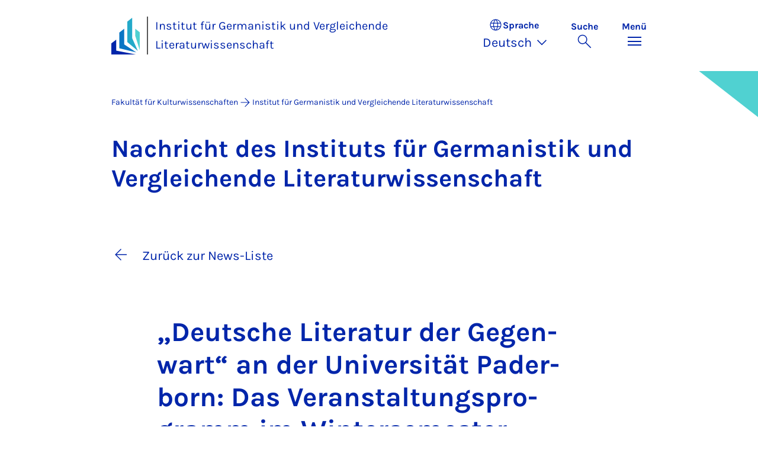

--- FILE ---
content_type: text/html; charset=utf-8
request_url: https://kw.uni-paderborn.de/institut-fuer-germanistik-und-vergleichende-literaturwissenschaft/nachricht/deutsche-literatur-der-gegenwart-an-der-universitaet-paderborn-das-veranstaltungsprogramm-im-wintersemester-2021-2022
body_size: 12342
content:
<!DOCTYPE html>
<html lang="de">
<head>

<meta charset="utf-8">
<!-- 
	Copyright Universität Paderborn

	This website is powered by TYPO3 - inspiring people to share!
	TYPO3 is a free open source Content Management Framework initially created by Kasper Skaarhoj and licensed under GNU/GPL.
	TYPO3 is copyright 1998-2026 of Kasper Skaarhoj. Extensions are copyright of their respective owners.
	Information and contribution at https://typo3.org/
-->


<link rel="icon" href="/_assets/2fef5a57ccfb6518b32ca960619c0f44/Icons/favicon.ico" type="image/vnd.microsoft.icon">
<title>„Deutsche Literatur der Gegenwart“ an der Universität Paderborn: Das Veranstaltungsprogramm im Wintersemester 2021/2022 | Institut für Germanistik und Vergleichende Literaturwissenschaft</title>
<meta name="generator" content="TYPO3 CMS">
<meta name="viewport" content="width=device-width, initial-scale=1, minimum-scale=1, maximum-scale=5">
<meta property="og:title" content="„Deutsche Literatur der Gegenwart“ an der Universität Paderborn: Das Veranstaltungsprogramm im Wintersemester 2021/2022">
<meta property="og:type" content="article">
<meta property="og:url" content="https://kw.uni-paderborn.de/institut-fuer-germanistik-und-vergleichende-literaturwissenschaft/nachricht/deutsche-literatur-der-gegenwart-an-der-universitaet-paderborn-das-veranstaltungsprogramm-im-wintersemester-2021-2022">
<meta property="og:site_name" content="Uni Paderborn">
<meta name="twitter:card" content="summary">
<meta property="upb:pageid" content="157898">
<meta property="upb:changed" content="22.10.2025 13:33:33">
<meta property="upb:changedts" content="1761132813">
<meta name="copyright" content="Universität Paderborn">


<link rel="stylesheet" href="/_assets/41f313ddc60e6583fa91411440628db0/Dist/Css/bootstrap.min.css?1768558488" media="all">
<link rel="stylesheet" href="/_assets/41f313ddc60e6583fa91411440628db0/Dist/Css/main.min.css?1768558488" media="all">
<link rel="stylesheet" href="/_assets/41f313ddc60e6583fa91411440628db0/Dist/Css/migration.min.css?1768558488" media="all">
<link rel="stylesheet" href="/_assets/41f313ddc60e6583fa91411440628db0/Dist/Css/form.min.css?1768558488" media="all">
<link rel="stylesheet" href="/_assets/a8952733f3b83a356cc583791cdab51b/Css/upbvideoshariff.css?1765275563" media="all">
<link rel="stylesheet" href="/_assets/90cf69ca398714856d10cc5ce2f52fad/css/upblibrecat.css?1764917050" media="all">
<link href="/_assets/41f313ddc60e6583fa91411440628db0/Dist/Css/stage.min.css?1768558488" rel="stylesheet" >
<link href="/_assets/41f313ddc60e6583fa91411440628db0/Dist/Css/anchor-navigation.min.css?1768558488" rel="stylesheet" >
<link href="/_assets/41f313ddc60e6583fa91411440628db0/Dist/Css/breadcrumb.min.css?1768558488" rel="stylesheet" >






<link rel="apple-touch-icon" sizes="57x57" href="/typo3conf/ext/upb_base/Resources/Public/Icons/favicons/apple-icon-57x57.png">
<link rel="apple-touch-icon" sizes="60x60" href="/typo3conf/ext/upb_base/Resources/Public/Icons/favicons/apple-icon-60x60.png">
<link rel="apple-touch-icon" sizes="72x72" href="/typo3conf/ext/upb_base/Resources/Public/Icons/favicons/apple-icon-72x72.png">
<link rel="apple-touch-icon" sizes="76x76" href="/typo3conf/ext/upb_base/Resources/Public/Icons/favicons/apple-icon-76x76.png">
<link rel="apple-touch-icon" sizes="114x114" href="/typo3conf/ext/upb_base/Resources/Public/Icons/favicons/apple-icon-114x114.png">
<link rel="apple-touch-icon" sizes="120x120" href="/typo3conf/ext/upb_base/Resources/Public/Icons/favicons/apple-icon-120x120.png">
<link rel="apple-touch-icon" sizes="144x144" href="/typo3conf/ext/upb_base/Resources/Public/Icons/favicons/apple-icon-144x144.png">
<link rel="apple-touch-icon" sizes="152x152" href="/typo3conf/ext/upb_base/Resources/Public/Icons/favicons/apple-icon-152x152.png">
<link rel="apple-touch-icon" sizes="180x180" href="/typo3conf/ext/upb_base/Resources/Public/Icons/favicons/apple-icon-180x180.png">
<link rel="icon" type="image/png" href="/typo3conf/ext/upb_base/Resources/Public/Icons/favicons/favicon-32x32.png" sizes="32x32">
<link rel="icon" type="image/png" href="/typo3conf/ext/upb_base/Resources/Public/Icons/favicons/favicon-96x96.png" sizes="96x96">
<link rel="icon" type="image/png" href="/typo3conf/ext/upb_base/Resources/Public/Icons/favicons/favicon-16x16.png" sizes="16x16">


<meta name="msapplication-TileImage" content="/typo3conf/ext/upb_base/Resources/Public/Icons/favicons/ms-icon-144x144.png">
<link href="/typo3conf/ext/upb/Resources/Public/Files/fonts/fontawesome-webfont.woff2" as="font" crossorigin>
<link rel="canonical" href="https://kw.uni-paderborn.de/institut-fuer-germanistik-und-vergleichende-literaturwissenschaft/nachricht/deutsche-literatur-der-gegenwart-an-der-universitaet-paderborn-das-veranstaltungsprogramm-im-wintersemester-2021-2022"/>
</head>
<body>

    
    

    
    








<header class="main-header sticky-top w-100">
    <nav class="navbar">
        <div class="container">
            
                    <div class="d-flex secondbrand-wrap">
                        <div class="imagemark-wrap">
                            <a class="navbar-imagemark" href="https://www.uni-paderborn.de/" title="Universität Paderborn - Zur Startseite">
                                
                                        <img alt="UPB Bildmarke" src="/_assets/41f313ddc60e6583fa91411440628db0/Dist/Media/images/imagemark.svg">
                                    
                            </a>
                        </div>
                        <div class="secondBrandBox">
                            
                                    
                                            <div class="secondBrandContent BrandContentText ">
                                                
                                                        <a href="/institut-fuer-germanistik-und-vergleichende-literaturwissenschaft">
                                                            Institut für Germanistik und Vergleichende Literaturwissenschaft
                                                        </a>
                                                    
                                            </div>
                                        
                                

                        </div>
                    </div>
                
            <div class="d-flex navbar-actions">
                <div class="navbar-action-item d-none d-lg-block lang-switch">
                    <button class="navbar-button" data-bs-toggle="popover" data-bs-placement="bottom"
                            data-bs-offset="-40,0" data-bs-content-id="popover-content" tabindex="0" role="button">
                        <span class="header">
                            <span>Sprache</span>
                            
<svg xmlns="http://www.w3.org/2000/svg" class="icon "><use xlink:href="#icon-language"></use></svg>

                            <span class="label">Sprache</span>
                        </span>
                        
                            
                                <span class="lang">Deutsch
<svg xmlns="http://www.w3.org/2000/svg" class="icon "><use xlink:href="#icon-expand_more"></use></svg>
</span>
                            
                        
                            
                        
                    </button>
                </div>
                
                <div class="d-flex navbar-actions_main">
                    <ul class="navbar-actions_main-items">
                        
                            <li class="d-none d-lg-block navbar-action-item">
                                <button class="navbar-button navbar-button--collapse-search" type="button"
                                        aria-controls="searchBarUPB" aria-expanded="false" aria-label="Suche umschalten">
                                    <span>Suche</span>
                                    
<svg xmlns="http://www.w3.org/2000/svg" class="icon icon-open search"><use xlink:href="#icon-search"></use></svg>

                                    
<svg xmlns="http://www.w3.org/2000/svg" class="icon icon-close close"><use xlink:href="#icon-close"></use></svg>

                                </button>
                            </li>
                        
                        <li class="navbar-action-item">
                            <button class="navbar-button navbar-button--collapse-menu" type="button"
                                    aria-controls="navbarUPB" aria-expanded="false" aria-label="Menü umschalten">
                                <span>Menü</span>
                                <div class="css-icon-wrapper">
                                    <div class="menu-toggle-icon"></div>
                                </div>
                            </button>
                        </li>
                    </ul>
                </div>
            </div>
        </div>
        <div id="popover-content" class="language-switcher d-none">
            <ul class="list-group list-group-flush">
                
                    
                    
                    
                        <li class="list-group-item active" aria-current="true">
                            <a class="d-block" href="/institut-fuer-germanistik-und-vergleichende-literaturwissenschaft/nachricht/deutsche-literatur-der-gegenwart-an-der-universitaet-paderborn-das-veranstaltungsprogramm-im-wintersemester-2021-2022">Deutsch</a>
                        </li>
                    
                
                    
                    
                    
                        <li class="list-group-item" aria-current="false">
                            
                                    
                                        <a class="d-block disabled" href="/en/institut-fuer-germanistik-und-vergleichende-literaturwissenschaft/nachricht/deutsche-literatur-der-gegenwart-an-der-universitaet-paderborn-das-veranstaltungsprogramm-im-wintersemester-2021-2022" disabled="1" title="Not translated">English</a>
                                    
                                
                        </li>
                    
                
            </ul>
        </div>
    </nav>
    <nav class="navbar-collapse navbar-navigation bg-white collapse" id="navbarUPB">
        
<div class="container">
    <div class="row">
        <div class="col overflow-auto-mobile">
            <div class="controls">
                <button type="button" class="close-submenu">
                    Zurück
                </button>
                <ul class="breadcrumb" aria-label="breadcrumb">
                    <li>
                        <button type="button" aria-label="Zurück zum Hauptmenü">
                            Hauptmenü
                        </button>
                    </li>
                </ul>
            </div>
            <div class="menu-wrapper">
                <div class="grid">
                    <ul class="main-menu" role="menubar">
                        
                            <li>
                                
                                        <button type="button" title="toggle submenu" class="toggle-submenu">
                                            Studium
                                            
<svg xmlns="http://www.w3.org/2000/svg" class="icon "><use xlink:href="#icon-arrow_forward"></use></svg>

                                        </button>
                                    
                                
                                    
    <ul role="menu">
        <li>
            <a href="/institut-fuer-germanistik-und-vergleichende-literaturwissenschaft/studium" role="">
                    Seite &quot;Studium&quot; öffnen
            </a>
        </li>
        
            <li>
                
                        <a href="/institut-fuer-germanistik-und-vergleichende-literaturwissenschaft/studium/studiengaenge-am-institut-fuer-germanistik-und-vergleichende-literaturwissenschaft" role="">
                            Studienangebot
                        </a>
                    
                
            </li>
        
            <li>
                
                        <a href="/institut-fuer-germanistik-und-vergleichende-literaturwissenschaft/studium/formalitaeten-neu" role="">
                            Formalitäten
                        </a>
                    
                
            </li>
        
            <li>
                
                        <a href="/institut-fuer-germanistik-und-vergleichende-literaturwissenschaft/studium/default-57ac027613f2ac30bad04c7efc85a19e" role="">
                            Studienorganisation
                        </a>
                    
                
            </li>
        
            <li>
                
                        <a href="/institut-fuer-germanistik-und-vergleichende-literaturwissenschaft/studium/ideen-probleme-beschwerden-2" role="">
                            Beratung und Unterstützung
                        </a>
                    
                
            </li>
        
            <li>
                
                        <a href="/institut-fuer-germanistik-und-vergleichende-literaturwissenschaft/studium/auslandsstudium-erasmus-programm" role="">
                            Auslandsstudium
                        </a>
                    
                
            </li>
        
    </ul>

                                
                            </li>
                        
                            <li>
                                
                                        <button type="button" title="toggle submenu" class="toggle-submenu">
                                            Institut
                                            
<svg xmlns="http://www.w3.org/2000/svg" class="icon "><use xlink:href="#icon-arrow_forward"></use></svg>

                                        </button>
                                    
                                
                                    
    <ul role="menu">
        <li>
            <a href="/institut-fuer-germanistik-und-vergleichende-literaturwissenschaft" role="">
                    Seite &quot;Institut&quot; öffnen
            </a>
        </li>
        
            <li>
                
                        <button type="button" title="toggle submenu" class="toggle-submenu">
                            Personal
                            
<svg xmlns="http://www.w3.org/2000/svg" class="icon "><use xlink:href="#icon-arrow_forward"></use></svg>

                        </button>
                    
                
                    
    <ul role="menu">
        <li>
            <a href="/institut-fuer-germanistik-und-vergleichende-literaturwissenschaft/navigation/hauptmenue/personen/personal" role="">
                    Seite &quot;Personal&quot; öffnen
            </a>
        </li>
        
            <li>
                
                        <a href="/institut-fuer-germanistik-und-vergleichende-literaturwissenschaft/personen/personal-a-z" role="">
                            Personal A-Z
                        </a>
                    
                
            </li>
        
            <li>
                
                        <a href="/institut-fuer-germanistik-und-vergleichende-literaturwissenschaft/personen/lehrbeauftragte" role="">
                            Lehrbeauftragte
                        </a>
                    
                
            </li>
        
    </ul>

                
            </li>
        
            <li>
                
                        <button type="button" title="toggle submenu" class="toggle-submenu">
                            Spezifische Ansprechpersonen
                            
<svg xmlns="http://www.w3.org/2000/svg" class="icon "><use xlink:href="#icon-arrow_forward"></use></svg>

                        </button>
                    
                
                    
    <ul role="menu">
        <li>
            <a href="/institut-fuer-germanistik-und-vergleichende-literaturwissenschaft/navigation/hauptmenue/personen/spezifische-ansprechpartnerinnen" role="">
                    Seite &quot;Spezifische Ansprechpersonen&quot; öffnen
            </a>
        </li>
        
            <li>
                
                        <a href="/institut-fuer-germanistik-und-vergleichende-literaturwissenschaft/personen/institutsleitung" role="">
                            Institutsleitung
                        </a>
                    
                
            </li>
        
            <li>
                
                        <a href="/institut-fuer-germanistik-und-vergleichende-literaturwissenschaft/personen/mittelbauvertretung" role="">
                            Mittelbauvertretung
                        </a>
                    
                
            </li>
        
            <li>
                
                        <a href="/institut-fuer-germanistik-und-vergleichende-literaturwissenschaft/personen/mittelbauvertretung-2" role="">
                            Studentische IK-Vertretung
                        </a>
                    
                
            </li>
        
            <li>
                
                        <a href="/institut-fuer-germanistik-und-vergleichende-literaturwissenschaft/personen/sekretariate" role="">
                            Sekretariate
                        </a>
                    
                
            </li>
        
            <li>
                
                        <a href="/institut-fuer-germanistik-und-vergleichende-literaturwissenschaft/personen/mittelbauvertretung-1" role="">
                            Professor*innen
                        </a>
                    
                
            </li>
        
            <li>
                
                        <a href="/institut-fuer-germanistik-und-vergleichende-literaturwissenschaft/personen/mittelbauvertretung-1-1" role="">
                            Emeritierte und pensionierte Professor*innen
                        </a>
                    
                
            </li>
        
    </ul>

                
            </li>
        
    </ul>

                                
                            </li>
                        
                            <li>
                                
                                        <button type="button" title="toggle submenu" class="toggle-submenu">
                                            Bereiche
                                            
<svg xmlns="http://www.w3.org/2000/svg" class="icon "><use xlink:href="#icon-arrow_forward"></use></svg>

                                        </button>
                                    
                                
                                    
    <ul role="menu">
        <li>
            <a href="/institut-fuer-germanistik-und-vergleichende-literaturwissenschaft/bereiche" role="">
                    Seite &quot;Bereiche&quot; öffnen
            </a>
        </li>
        
            <li>
                
                        <a href="/institut-fuer-germanistik-und-vergleichende-literaturwissenschaft/germanistische-und-allgemeine-sprachwissenschaft" role="">
                            Germanistische und Allgemeine Sprachwissenschaft
                        </a>
                    
                
            </li>
        
            <li>
                
                        <a href="/institut-fuer-germanistik-und-vergleichende-literaturwissenschaft/germanistische-sprachdidaktik" role="">
                            Germanistische Sprachdidaktik
                        </a>
                    
                
            </li>
        
            <li>
                
                        <a href="/institut-fuer-germanistik-und-vergleichende-literaturwissenschaft/deutsch-als-zweitsprache-deutsch-als-fremdsprache-und-mehrsprachigkeit" role="">
                            Deutsch als Zweitsprache/Deutsch als Fremdsprache
                        </a>
                    
                
            </li>
        
            <li>
                
                        <a href="/institut-fuer-germanistik-und-vergleichende-literaturwissenschaft/aeltere-deutsche-literatur-und-sprache" role="">
                            Ältere deutsche Literatur und Sprache
                        </a>
                    
                
            </li>
        
            <li>
                
                        <a href="/institut-fuer-germanistik-und-vergleichende-literaturwissenschaft/neuere-deutsche-literatur" role="">
                            Neuere deutsche Literatur
                        </a>
                    
                
            </li>
        
            <li>
                
                        <a href="/institut-fuer-germanistik-und-vergleichende-literaturwissenschaft/germanistische-literaturdidaktik" role="">
                            Germanistische Literaturdidaktik
                        </a>
                    
                
            </li>
        
            <li>
                
                        <a href="/institut-fuer-germanistik-und-vergleichende-literaturwissenschaft/komparatistikvergleichende-literatur-und-kulturwissenschaft" role="">
                            Komparatistik/Vergleichende Literatur- und Kulturwissenschaft
                        </a>
                    
                
            </li>
        
            <li>
                
                        <a href="/institut-fuer-germanistik-und-vergleichende-literaturwissenschaft/foerderschwerpunkt-sprache" role="">
                            Förderschwerpunkt Sprache
                        </a>
                    
                
            </li>
        
    </ul>

                                
                            </li>
                        
                            <li>
                                
                                        
                                                <a href="/" role="menuitem">Fakultät KW</a>
                                            
                                    
                                
                            </li>
                        
                    </ul>
                    <div class="active-submenu"></div>
                </div>
            </div>
            <div class="more-links">
                
                
            </div>
        </div>
    </div>
</div>





    </nav>
    <div class="navbar-collapse navbar-search bg-white collapse" id="searchBarUPB">
        <div class="container">
            <form class="form-inline" id="searchbox_000811303303555764227:ajae23nnrte"
                  action="https://www.google.com/cse" accept-charset="utf-8">
                <input type="hidden" name="cx" value="000811303303555764227:ajae23nnrte" />
                <input type="hidden" name="cof" value="FORID:0" />
                <div class="input-group">
                    <input class="form-control" type="search" name="q"
                        placeholder="Suchen (Google)"
                        aria-label="Search">
                    <button class="btn btn-primary search-submit-btn" type="submit">
                        
<svg xmlns="http://www.w3.org/2000/svg" class="icon icon-open"><use xlink:href="#icon-search"></use></svg>

                    </button>
                </div>
            </form>
            <script type="text/javascript">
                let form = document.getElementById("searchbox_000811303303555764227:ajae23nnrte");
                form.action='https://www.uni-paderborn.de/suche';
                form.cof.value='FORID:11';
            </script>
        </div>
    </div>
</header>



    
    






        
            



<section id="header" class="stage small">
    <div class="image">
        
                
                    



    
        
    

    
    
    <figure class="">
        <picture>
            
            
            
                
        
                
                <source srcset="/fileadmin/_processed_/8/d/csm_upb-buehne1_f1761a0908.png" media="(max-width: 768px)" />
            
    
            
            
                
        
                
                <source srcset="/fileadmin/_processed_/8/d/csm_upb-buehne1_5296141cb1.png" media="(max-width: 992px)" />
            
    
            
            
                
        
                
                <source srcset="/fileadmin/_processed_/8/d/csm_upb-buehne1_cee3d29a6a.png" media="(max-width: 1200px)" />
            
    
            
            
                    <img itemprop="image" class="img-fluid" loading="lazy" src="/fileadmin/_processed_/8/d/csm_upb-buehne1_7e5bd83f2d.png" width="2543" height="535" alt="" />
                
        </picture>
    </figure>



                
            
    </div>
</section>


        
    



    
        
        




<nav class="navbar navbar-scrollspy navbar-expand-xl sticky-top">
    <div class="container">
        <div class="row g-0">
            <div class="navbar-mobile">
                <a class="navbar-title text-primary text-decoration-none d-xl-none" href="#"></a>
                <button class="navbar-toggler d-xl-none" type="button" data-bs-toggle="collapse"
                        data-bs-target="#navbarScroll-0" aria-controls="navbarScroll" aria-expanded="false"
                        aria-label="Toggle navigation">
                    
<svg xmlns="http://www.w3.org/2000/svg" class="icon "><use xlink:href="#icon-expand_more"></use></svg>

                </button>
                <div id="navbarScroll-0" class="collapse navbar-collapse">
                    <div id="main-scroll-nav" class="navbar-nav navbar-nav-scroll">
                        
                    </div>
                    <div class="navbar-nav-scroll-buttons" hidden>
                        <button class="navbar-nav-scroll-button navbar-nav-scroll-button-left" type="button">
                            
<svg xmlns="http://www.w3.org/2000/svg" class="icon "><use xlink:href="#icon-chevron_left"></use></svg>

                        </button>
                        <button class="navbar-nav-scroll-button navbar-nav-scroll-button-right" type="button">
                            
<svg xmlns="http://www.w3.org/2000/svg" class="icon "><use xlink:href="#icon-chevron_right"></use></svg>

                        </button>
                    </div>
                </div>
            </div>
        </div>
    </div>
</nav>



    

    
        

<div class="container container-breadcrumb">
    <nav class="breadcrumb-nav" aria-label="breadcrumb">
        <ol class="breadcrumb" itemscope itemtype="https://schema.org/BreadcrumbList">
            
                
                <li class="breadcrumb-item active"
                    itemtype="https://schema.org/ListItem"
                    itemprop="itemListElement"
                    itemscope
                    >
                    
                            <a href="/" itemprop="item" title="Fakultät für Kulturwissenschaften"><span itemprop="name">Fakultät für Kulturwissenschaften</span></a>
                        
                    <meta itemprop="position" content="1"/>
                </li>
                
                    
<svg xmlns="http://www.w3.org/2000/svg" class="icon "><use xlink:href="#icon-arrow_forward"></use></svg>

                
            
                
                <li class="breadcrumb-item active"
                    itemtype="https://schema.org/ListItem"
                    itemprop="itemListElement"
                    itemscope
                    >
                    
                            <a href="/institut-fuer-germanistik-und-vergleichende-literaturwissenschaft" itemprop="item" title="Institut für Germanistik und Vergleichende Literaturwissenschaft">
                                <span itemprop="name">Institut für Germanistik und Vergleichende Literaturwissenschaft</span>
                            </a>
                        
                    <meta itemprop="position" content="2"/>
                </li>
                
            
        </ol>
    </nav>
</div>


    

    
    
        <main class="main-content">
            <!--TYPO3SEARCH_begin--><div id="c432151" class="frame frame-layout-0">
                
                
                    



                
                
                    

    
            <header class="container">
                

    
    
            
                

    
    
            <h2 class="" data-scrollspy-text="" 
    >
                
                    
                    Nach&shy;richt des In&shy;sti&shy;tuts für Ger&shy;ma&shy;nis&shy;tik und Ver&shy;glei&shy;chen&shy;de Li&shy;te&shy;ra&shy;tur&shy;wis&shy;sen&shy;schaft
                
            </h2>
        



            
        



                



                



            </header>
        



                
                

    
    



<article class="news-detail" itemscope="itemscope" itemtype="https://schema.org/NewsArticle">
    

    
            

    
        

        

        

        <div class="container">
            <div class="row justify-content-center">
                
                    <div class="col-12">
                        <div class="news-detail__back">
                            <a class="txt-link" href="/institut-fuer-germanistik-und-vergleichende-literaturwissenschaft/nachrichten">
                                
<svg xmlns="http://www.w3.org/2000/svg" class="icon "><use xlink:href="#icon-arrow_back"></use></svg>

                                Zurück zur News-Liste
                            </a>
                        </div>
                    </div>
                

                <div class="col-lg-10 col-xl-8">
                    <header class="news-detail__header">
                        <h1 itemprop="headline" class="hyphened">„Deut&shy;sche Li&shy;te&shy;ra&shy;tur der Ge&shy;gen&shy;wart“ an der Uni&shy;ver&shy;si&shy;tät Pa&shy;der&shy;born: Das Ver&shy;an&shy;stal&shy;tungs&shy;pro&shy;gramm im Win&shy;ter&shy;se&shy;mes&shy;ter 2021/2022</h1>
                        <p class="meta">
                            <span class="date" itemprop="datePublished"
                                  content="2021-09-28">
                                    28.09.2021
                            </span>
                            
                            
                        </p>
                        
                    </header>

                    
                        <div class="social-media-share">
                            <div class="row justify-content-end align-items-center">
                                <div class="col-auto">
                                    <p class="m-0">
                                        Beitrag teilen auf:
                                    </p>
                                </div>
                                <div class="col-auto">
                                    <ul class="social-media-sharer">
                                        <li>
                                            <a href="#!" target="_blank" rel="noopener noreferrer" class="btn btn-share"
                                               data-network="instagram" type="button">
                                                <svg width="32" height="32" viewBox="0 0 32 32" fill="none" xmlns="http://www.w3.org/2000/svg">
                                                    <path fill-rule="evenodd" clip-rule="evenodd" d="M23.1075 10.6145C22.9613 10.2199 22.7281 9.86203 22.4245 9.56662C22.1319 9.26377 21.7736 9.02977 21.3763 8.88208C20.8333 8.68203 20.2592 8.57623 19.6794 8.56939C18.7171 8.52713 18.4293 8.51446 15.9936 8.51446C13.5578 8.51446 13.2657 8.51446 12.3034 8.56939C11.725 8.57604 11.1522 8.68185 10.6108 8.88208C10.2183 9.03852 9.86302 9.27323 9.56728 9.57139C9.27154 9.86956 9.04178 10.2247 8.89247 10.6145C8.69095 11.1563 8.58489 11.7279 8.57887 12.3048C8.53161 13.2682 8.52302 13.5724 8.52302 15.9894C8.52302 18.4064 8.52302 18.7149 8.57887 19.6783C8.58539 20.2551 8.69144 20.8267 8.89247 21.3685C9.0409 21.7584 9.2704 22.1134 9.56629 22.411C9.86217 22.7086 10.2179 22.9422 10.6108 23.0968C11.1518 23.299 11.7247 23.4062 12.3034 23.4137C13.2657 23.456 13.5535 23.4644 15.9936 23.4644C18.4336 23.4644 18.7171 23.4644 19.6794 23.4137C20.2595 23.4061 20.8338 23.2989 21.3763 23.0968C21.7726 22.9492 22.1306 22.7168 22.4245 22.4165C22.7262 22.1196 22.9592 21.7621 23.1075 21.3685C23.3064 20.8261 23.4123 20.2549 23.4211 19.6783C23.4641 18.7149 23.4727 18.4107 23.4727 15.9894C23.4727 13.5682 23.4727 13.2682 23.4211 12.3048C23.4129 11.7281 23.3069 11.1569 23.1075 10.6145ZM16.0021 20.6798C15.0567 20.6949 14.1282 20.4329 13.3346 19.9273C12.541 19.4216 11.9184 18.6951 11.5459 17.8403C11.1734 16.9855 11.068 16.0409 11.243 15.127C11.418 14.213 11.8655 13.3709 12.5286 12.7079C13.1917 12.0449 14.0404 11.591 14.9666 11.4039C15.8928 11.2169 16.8546 11.3051 17.7297 11.6574C18.6047 12.0098 19.3534 12.6103 19.8804 13.3825C20.4074 14.1547 20.6888 15.0636 20.6889 15.9937C20.694 16.6041 20.5769 17.2095 20.3441 17.7753C20.1113 18.3412 19.7675 18.8564 19.3323 19.2915C18.8971 19.7267 18.379 20.0733 17.8076 20.3115C17.2362 20.5496 16.6227 20.6748 16.0021 20.6798ZM20.8737 12.2287C20.6529 12.2321 20.4361 12.1707 20.2509 12.0525C20.0657 11.9343 19.9204 11.7646 19.8336 11.5649C19.7467 11.3653 19.7222 11.1447 19.7632 10.9313C19.8042 10.7179 19.9087 10.5213 20.0636 10.3666C20.2185 10.2118 20.4167 10.1059 20.633 10.0623C20.8493 10.0187 21.0739 10.0393 21.2782 10.1217C21.4825 10.204 21.6573 10.3442 21.7804 10.5246C21.9034 10.7049 21.9691 10.9171 21.9691 11.1343C21.9703 11.2769 21.9428 11.4183 21.8884 11.5505C21.8339 11.6827 21.7536 11.803 21.6518 11.9047C21.5501 12.0063 21.429 12.0872 21.2955 12.1428C21.162 12.1984 21.0187 12.2276 20.8737 12.2287ZM19.0436 16.0021C19.0343 16.5917 18.848 17.1655 18.5082 17.6513C18.1684 18.1372 17.6902 18.5134 17.1337 18.7327C16.5772 18.952 15.9672 19.0047 15.3804 18.884C14.7935 18.7634 14.256 18.4749 13.8354 18.0547C13.4147 17.6345 13.1297 17.1014 13.0161 16.5224C12.9025 15.9434 12.9655 15.3442 13.197 14.8003C13.4285 14.2563 13.8183 13.7918 14.3174 13.4651C14.8165 13.1384 15.4026 12.964 16.0021 12.9639C16.8134 12.9706 17.5889 13.2932 18.1589 13.861C18.729 14.4289 19.0471 15.1957 19.0436 15.9937V16.0021ZM16.0021 0.00844643C7.16552 0.00844643 0 7.17073 0 16.0021C0 24.8335 7.16552 32 16.0021 32C24.8388 32 32 24.8377 32 16.0021C32 7.16651 24.8259 0 16.0021 0V0.00844643ZM25.0707 19.7671C25.0551 20.5236 24.9099 21.2722 24.6412 21.9812C24.4085 22.5832 24.0513 23.1311 23.592 23.59C23.1328 24.049 22.5816 24.4092 21.9734 24.6476C21.2662 24.9126 20.5177 25.0555 19.761 25.0701C18.7859 25.1166 18.4723 25.125 15.9979 25.125C13.5234 25.125 13.2055 25.1251 12.2347 25.0701C11.4766 25.0554 10.7268 24.9125 10.018 24.6476C9.40736 24.4181 8.8558 24.0589 8.40274 23.5954C7.93712 23.1387 7.57801 22.588 7.35025 21.9812C7.08357 21.2716 6.93841 20.5234 6.92067 19.7671C6.87771 18.791 6.86482 18.4994 6.86482 16.0021C6.86482 13.5048 6.86482 13.2133 6.92067 12.2414C6.93753 11.4849 7.08272 10.7366 7.35025 10.0272C7.57801 9.42049 7.93712 8.86971 8.40274 8.41305C8.8558 7.94959 9.40736 7.59032 10.018 7.36089C10.7267 7.09573 11.4766 6.95279 12.2347 6.93834C13.2055 6.89608 13.5234 6.8834 15.9979 6.8834C18.4723 6.8834 18.7859 6.88341 19.761 6.93834C20.5177 6.95268 21.2662 7.09564 21.9734 7.36089C22.5816 7.5993 23.1328 7.95941 23.592 8.4184C24.0513 8.87739 24.4085 9.42524 24.6412 10.0272C24.9107 10.736 25.056 11.4847 25.0707 12.2414C25.118 13.2133 25.1266 13.509 25.1266 16.0021C25.1266 18.4952 25.118 18.7825 25.0707 19.7586V19.7671Z" fill="#0025AA"/>
                                                </svg>
                                                <span class="btn__text sr-only">
                                                    Teilen auf Instagram
                                                </span>
                                            </a>
                                        </li>
                                        <li>
                                            <a href="#!" target="_blank" rel="noopener noreferrer" class="btn btn-share"
                                               data-network="twitter" type="button">
                                                <svg width="32" height="32" viewBox="0 0 32 32" fill="none" xmlns="http://www.w3.org/2000/svg">
                                                    <path fill-rule="evenodd" clip-rule="evenodd" d="M15.9979 0C7.16552 0 0 7.16418 0 15.9979C0 24.8316 7.16552 32 15.9979 32C24.8302 32 32 24.8147 32 15.9979C32 7.18109 24.8345 0 15.9979 0ZM24.0655 11.8642C24.0655 12.0417 24.0655 12.2193 24.0655 12.401C24.0655 17.8957 19.8813 24.2356 12.2304 24.2356C9.96501 24.2373 7.74824 23.5896 5.85099 22.3717C6.18032 22.4103 6.51167 22.4301 6.84334 22.4309C8.71729 22.4272 10.5346 21.7984 11.9984 20.6472C11.1282 20.6215 10.2879 20.3291 9.59476 19.8108C8.90163 19.2925 8.39029 18.5742 8.1321 17.7562C8.75503 17.8762 9.39782 17.8516 10.0094 17.6843C9.06182 17.4845 8.21293 16.9701 7.60516 16.2275C6.99739 15.4848 6.66773 14.5591 6.6715 13.6056V13.5549C7.24967 13.8758 7.89821 14.0541 8.56169 14.0748C7.6818 13.4737 7.06186 12.571 6.82344 11.5436C6.58502 10.5161 6.74533 9.43811 7.27292 8.52094C8.31003 9.80314 9.61245 10.8537 11.0937 11.6028C12.575 12.3519 14.2013 12.7825 15.8647 12.8659C15.7233 12.2608 15.7209 11.6323 15.8578 11.0262C15.9947 10.4201 16.2674 9.85168 16.656 9.36245C17.0446 8.87322 17.5392 8.47549 18.1039 8.19829C18.6686 7.92109 19.289 7.77139 19.92 7.76013C20.4899 7.76193 21.0533 7.8792 21.5751 8.10463C22.0969 8.33006 22.5659 8.65881 22.9529 9.0704C23.8858 8.88726 24.7796 8.54694 25.5948 8.06445C25.2877 9.02352 24.6375 9.84046 23.7648 10.3638C24.5917 10.2668 25.3986 10.0458 26.1576 9.70863C25.5959 10.5449 24.8875 11.2762 24.0655 11.8684V11.8642Z" fill="#0025AA"/>
                                                </svg>
                                                <span class="btn__text sr-only">
                                                    Teilen auf Twitter
                                                </span>
                                            </a>
                                        </li>
                                        <li>
                                            <a href="#!" target="_blank" rel="noopener noreferrer" class="btn btn-share"
                                               data-network="facebook" type="button">
                                                <svg width="32" height="32" viewBox="0 0 32 32" fill="none" xmlns="http://www.w3.org/2000/svg">
                                                    <path fill-rule="evenodd" clip-rule="evenodd" d="M15.9979 0C7.16123 0 0 7.16089 0 16C0 24.8391 7.16123 32 15.9979 32C24.8345 32 32 24.8391 32 16C32 7.16089 24.8345 0 15.9979 0ZM20.8092 9.81136C20.8092 9.81136 19.2541 9.68454 18.6613 9.91704C17.6475 10.2975 17.626 11.1852 17.626 12.0306V13.768H20.7233L20.2937 17.0949H17.6045V25.1266H14.0991V17.0483H11.1865V13.7807H14.0991V11.0161C14.0445 10.0056 14.3884 9.01339 15.059 8.2463C15.7297 7.47922 16.6755 6.9965 17.699 6.8988C18.7425 6.85226 19.7878 6.9375 20.8092 7.15244V9.81136Z" fill="#0025AA"/>
                                                </svg>
                                                <span class="btn__text sr-only">
                                                    Teilen auf Facebook
                                                </span>
                                            </a>
                                        </li>
                                        <li>
                                            <a href="#!" target="_blank" rel="noopener noreferrer" class="btn btn-share"
                                               data-network="xing" type="button">
                                                <svg width="32" height="32" viewBox="0 0 32 32" fill="none" xmlns="http://www.w3.org/2000/svg">
                                                    <circle cx="16" cy="16" r="16" fill="#0025AA"/>
                                                    <path d="M23.703 7H20.875C20.652 7 20.322 7.105 20.185 7.381C20.048 7.657 19.875 8 19.875 8L14.875 18L17.875 24L18.185 24.619C18.323 24.894 18.652 25 18.875 25H21.703C22.203 25 22.183 24.619 22.058 24.369L21.875 24L18.875 18L23.875 8L24.059 7.631C24.184 7.381 24.203 7 23.703 7ZM12.815 11.381C12.678 11.105 12.348 11 12.125 11H9.29704C8.79704 11 8.81704 11.381 8.94204 11.631L9.12504 12L10.375 14.5L8.12504 19L7.94104 19.369C7.81604 19.619 7.79704 20 8.29704 20H11.125C11.348 20 11.678 19.894 11.816 19.619L12.125 19L14.375 14.5L13.125 12L12.815 11.381Z" fill="white"/>
                                                </svg>
                                                <span class="btn__text sr-only">
                                                    Teilen auf Xing
                                                </span>
                                            </a>
                                        </li>
                                        <li>
                                            <a href="#!" target="_blank" rel="noopener noreferrer" class="btn btn-share"
                                               data-network="linkedin" type="button">
                                                <svg width="32" height="32" viewBox="0 0 32 32" fill="none" xmlns="http://www.w3.org/2000/svg">
                                                    <path d="M32 16C32 24.8366 24.8366 32 16 32C7.16344 32 0 24.8366 0 16C0 7.16344 7.16344 0 16 0C24.8366 0 32 7.16344 32 16Z" fill="#0025AA"/>
                                                    <g clip-path="url(#clip0_3972_55834)">
                                                        <path d="M11.9572 12.4695H8.54446C8.39299 12.4695 8.27026 12.5923 8.27026 12.7437V23.7075C8.27026 23.8589 8.39299 23.9817 8.54446 23.9817H11.9572C12.1087 23.9817 12.2314 23.8589 12.2314 23.7075V12.7437C12.2314 12.5923 12.1087 12.4695 11.9572 12.4695Z" fill="white"/>
                                                        <path d="M10.252 7.01855C9.01024 7.01855 8 8.0277 8 9.26809C8 10.509 9.01024 11.5186 10.252 11.5186C11.4928 11.5186 12.5022 10.509 12.5022 9.26809C12.5023 8.0277 11.4928 7.01855 10.252 7.01855Z" fill="white"/>
                                                        <path d="M20.6378 12.1965C19.2671 12.1965 18.2538 12.7858 17.6392 13.4553V12.7432C17.6392 12.5918 17.5165 12.469 17.365 12.469H14.0967C13.9452 12.469 13.8225 12.5918 13.8225 12.7432V23.707C13.8225 23.8585 13.9452 23.9812 14.0967 23.9812H17.502C17.6535 23.9812 17.7762 23.8585 17.7762 23.707V18.2825C17.7762 16.4545 18.2727 15.7424 19.547 15.7424C20.9347 15.7424 21.045 16.884 21.045 18.3765V23.7071C21.045 23.8585 21.1677 23.9813 21.3192 23.9813H24.7258C24.8772 23.9813 25 23.8585 25 23.7071V17.6932C25 14.9752 24.4817 12.1965 20.6378 12.1965Z" fill="white"/>
                                                    </g>
                                                    <defs>
                                                        <clipPath id="clip0_3972_55834">
                                                            <rect width="17" height="17" fill="white" transform="translate(8 7)"/>
                                                        </clipPath>
                                                    </defs>
                                                </svg>
                                                <span class="btn__text sr-only">
                                                    Teilen auf LinkedIn
                                                </span>
                                            </a>
                                        </li>
                                        <li>
                                            <a href="#!" target="_blank" rel="noopener noreferrer" class="btn btn-share"
                                               data-network="mail" type="button">
                                                <svg width="32" height="32" viewBox="0 0 32 32" fill="none" xmlns="http://www.w3.org/2000/svg">
                                                    <circle cx="16" cy="16" r="16" fill="#0025AA"/>
                                                    <path fill-rule="evenodd" clip-rule="evenodd" d="M7.3125 10.4688C7.3125 9.74388 7.90013 9.15625 8.625 9.15625H24.375C25.0999 9.15625 25.6875 9.74388 25.6875 10.4688V20.9687C25.6875 21.6936 25.0999 22.2812 24.375 22.2812H8.625C7.90013 22.2812 7.3125 21.6936 7.3125 20.9687V10.4688Z" stroke="white" stroke-width="2" stroke-linecap="round" stroke-linejoin="round"/>
                                                    <path d="M25.3909 9.63745L18.2649 15.1185C17.2244 15.9189 15.7756 15.9189 14.7351 15.1185L7.60913 9.63745" stroke="white" stroke-width="2" stroke-linecap="round" stroke-linejoin="round"/>
                                                </svg>
                                                <span class="btn__text sr-only">
                                                    Teilen über E-Mail
                                                </span>
                                            </a>
                                        </li>
                                        <li>
                                            <a href="#!" target="_blank" rel="noopener noreferrer" class="btn btn-share"
                                               data-network="clipboard" type="button">
                                                <svg width="32" height="32" viewBox="0 0 32 32" fill="none" xmlns="http://www.w3.org/2000/svg">
                                                    <circle cx="16" cy="16" r="16" fill="#0025AA"/>
                                                    <path d="M14.116 21.3923L13.3461 22.1623C11.8943 23.614 9.54058 23.614 8.08882 22.1623C6.63706 20.7105 6.63706 18.3567 8.08882 16.905L12.0318 12.9612C13.4028 11.5871 15.6002 11.4991 17.0767 12.7592C18.5531 14.0194 18.8115 16.2033 17.6699 17.7732" stroke="white" stroke-width="2" stroke-linecap="round" stroke-linejoin="round"/>
                                                    <path d="M18.6215 10.7084L19.241 10.0888C20.6928 8.63706 23.0466 8.63706 24.4983 10.0888C25.9501 11.5406 25.9501 13.8943 24.4983 15.3461L20.5554 19.2891C19.1841 20.6626 16.9869 20.75 15.5108 19.4898C14.0348 18.2296 13.7766 16.0459 14.9181 14.4762" stroke="white" stroke-width="2" stroke-linecap="round" stroke-linejoin="round"/>
                                                </svg>

                                                <span class="btn__text sr-only">
                                                    Link kopieren
                                                </span>
                                            </a>
                                        </li>
                                        <li>
                                            <a href="#!" rel="noopener noreferrer" class="btn btn-share-webapi"
                                               type="button">
                                                <svg width="32" height="32" viewBox="0 0 32 32" fill="none" xmlns="http://www.w3.org/2000/svg">
                                                    <circle cx="16" cy="16" r="16" fill="#0025AA"/>
                                                    <path d="M14.116 21.3923L13.3461 22.1623C11.8943 23.614 9.54058 23.614 8.08882 22.1623C6.63706 20.7105 6.63706 18.3567 8.08882 16.905L12.0318 12.9612C13.4028 11.5871 15.6002 11.4991 17.0767 12.7592C18.5531 14.0194 18.8115 16.2033 17.6699 17.7732" stroke="white" stroke-width="2" stroke-linecap="round" stroke-linejoin="round"/>
                                                    <path d="M18.6215 10.7084L19.241 10.0888C20.6928 8.63706 23.0466 8.63706 24.4983 10.0888C25.9501 11.5406 25.9501 13.8943 24.4983 15.3461L20.5554 19.2891C19.1841 20.6626 16.9869 20.75 15.5108 19.4898C14.0348 18.2296 13.7766 16.0459 14.9181 14.4762" stroke="white" stroke-width="2" stroke-linecap="round" stroke-linejoin="round"/>
                                                </svg>

                                                <span class="btn__text sr-only">
                                                    Teilen via Web API
                                                </span>
                                            </a>
                                        </li>
                                    </ul>
                                </div>
                            </div>
                        </div>
                    

                    <div class="news-detail_content" itemprop="articleBody">
                        <p>Auch in diesem Semester bieten das Institut für Germanistik und Vergleichende Literaturwissenschaft sowie das Zentrum für deutschsprachige Gegenwartsliteratur der Universität Paderborn eine Reihe von literarischen Lesungen (mit Gesprächen) an. Die Lesungen finden montags ab 16.15 Uhr im Kleinen Theater im Deelenhaus Paderborn statt. Der kostenfreie Einlass mit einer begrenzten Teilnehmerzahl (voraussichtlich bis zu 50) erfolgt ab 15.30 Uhr nach aktuellen Hygienebestimmungen (derzeit: „3G“ und Masken im Haus). Außerdem werden die Lesungen über einen Live-Channel im Videoportal der Universität Paderborn gestreamt sowie später über einen Archiv-Channel ebendort für zwei Wochen online gestellt. Aus Rechtegründen können nur eingeloggte Mitglieder der Universität Paderborn die Videos anschauen, dafür bitten die Veranstalter, Prof. Dr. Norbert Otto Eke und PD Dr. Stefan Elit, um Verständnis. Genauere Informationen siehe auf der <a href="https://kw.uni-paderborn.de/institut-fuer-germanistik-und-vergleichende-literaturwissenschaft/neuere-deutsche-literatur/aktivitaeten-der-neueren-deutschen-literatur/lesungsreihe-deutsche-literatur-der-gegenwart/"><strong>Webseite der Lesungsreihe</strong></a>.</p>
<p>Kontakt: </p>
                    </div>

                    <div class="news-detail__img">
                        


                    </div>

                </div>
            </div>
        </div>

        

        

        

        

        

    



        


</article>




                
                    



                
                
                    



                
            </div>
        


    
            <div id="c443206" class="frame frame-layout-0">
                
                
                    



                
                
    
        



    
    

                
    
    
    
    

    <div class="container">
        <div class="ce-textpic ">
            
                



            

            
                    <div class="ce-bodytext">
                        
                        <p><a href="/institut-fuer-germanistik-und-vergleichende-literaturwissenschaft">Zurück zur Startseite des Instituts</a></p>
                    </div>
                

            
        </div>
    </div>

                
                    



                
                
                    



                
            </div><!--TYPO3SEARCH_end-->
        </main>
    

    





        


    




<footer class="footer footer--sliced text-white">
    <div class="area-footer bg-middleblue">
        <div class="container position-relative">
            <div class="footer_grid">
                
                    
                        <div class="footer_column">
                            <h2 class="text-white mb-2 mb-lg-0">
                                Institut für Germanistik und Vergleichende Literaturwissenschaft
                            </h2>
                        </div>
                        <div class="footer_column">
                            <address>
                                <p class="mb-2">
                                    Warburger Str. 100<br>
                                    
                                    33098 Paderborn<br>
                                    
                                            Deutschland
                                        
                                </p>
                                
                                
                            </address>
                        </div>
                    
                
                

                

                <div class="footer_column">
                    



                </div>

                <div class="footer_column">
                    



                    <div class="footer_nav-section">
                        
                        
                                



                            
                    </div>
                </div>
            </div>

            
            
        </div>
    </div>

    
        <div class="default-footer bg-primary">
            <div class="container position-relative">
                <div class="footer_grid">
                    <div class="footer_column">
                        




        
    


        <a href="http://www.uni-paderborn.de/" title="Universität Paderborn" class="d-flex justify-content-center justify-content-lg-start">
            <img class="img-fluid" alt="Universität Paderborn" src="/_assets/41f313ddc60e6583fa91411440628db0/Dist/Media/images/upb-logo-negativ-de.svg" width="393" height="123" />
        </a>
    


                    </div>

                    <div class="footer_column">
                        <address>
                            <p class="mb-2">Warburger Str. 100<br>33098 Paderborn<br>Deutschland</p>
                            <p class="mb-0">Telefon Universität</p>
                            <a class="text-white" href="tel:+49 5251 60-0" title="Telefon" target="_blank">
                                +49 5251 60-0
                            </a>
                        </address>
                    </div>

                    <div class="footer_column">
                        

    <div class="footer_nav-section">
        <h5 class="footer_headline text-white d-none d-sm-block">
            Rechtliches
        </h5>
        <ul class="nav footer_nav-policy ">
            
                    <li class="nav-item">
                        <a class="btn-icon-link p-0 text-white" title="Impressum" href="https://www.uni-paderborn.de/impressum">
                            
<svg xmlns="http://www.w3.org/2000/svg" class="icon "><use xlink:href="#icon-arrow_forward"></use></svg>

                            Impressum
                        </a>
                    </li>
                
            
                    <li class="nav-item">
                        <a class="btn-icon-link p-0 text-white" title="Datenschutz" href="https://www.uni-paderborn.de/datenschutzerklaerung">
                            
<svg xmlns="http://www.w3.org/2000/svg" class="icon "><use xlink:href="#icon-arrow_forward"></use></svg>

                            Datenschutz
                        </a>
                    </li>
                
            
                    <li class="nav-item">
                        <a class="btn-icon-link p-0 text-white" title="Hinweisgebersystem" href="https://www.uni-paderborn.de/zv/organisationsberatung-pruefwesen/hinweisgebersystem">
                            
<svg xmlns="http://www.w3.org/2000/svg" class="icon "><use xlink:href="#icon-arrow_forward"></use></svg>

                            Hinweisgebersystem
                        </a>
                    </li>
                
            
        </ul>
    </div>
    


                    </div>

                    <div class="footer_column">
                        
      
    <div class="footer_nav-section">
        <h5 class="footer_headline footer_headline--mb text-white d-none d-sm-block">
            Soziale Netzwerke
        </h5>
    
        <ul class="nav footer_nav-social">
            
                <li class="nav-item">
                    <a href="https://www.instagram.com/uni_paderborn" onclick="_paq.push([&#039;trackEvent&#039;,&#039;AreaFooter-UPB&#039;,&#039;Instagram clicked&#039;,&#039;Instagram&#039;]);" title="Instagram">
                        
<svg xmlns="http://www.w3.org/2000/svg" class="icon "><use xlink:href="#icon-instagram_icon"></use></svg>

                    </a>
                </li>
            
            
                <li class="nav-item">
                    <a href="https://www.facebook.com/unipaderborn" onclick="_paq.push([&#039;trackEvent&#039;,&#039;AreaFooter-UPB&#039;,&#039;Facebook clicked&#039;,&#039;Facebook&#039;]);" title="Facebook">
                        
<svg xmlns="http://www.w3.org/2000/svg" class="icon "><use xlink:href="#icon-facebook_icon"></use></svg>

                    </a>
                </li>
            
            
                <li class="nav-item">
                    <a href="https://de.linkedin.com/school/uni-paderborn" onclick="_paq.push([&#039;trackEvent&#039;,&#039;AreaFooter-UPB&#039;,&#039;LinkedIn clicked&#039;,&#039;LinkedIn&#039;]);" title="LinkedIn">
                        
<svg xmlns="http://www.w3.org/2000/svg" class="icon "><use xlink:href="#icon-linkedin_icon"></use></svg>

                    </a>
                </li>
            
            
            
                <li class="nav-item">
                    <a href="https://www.youtube.com/user/upbvideo" onclick="_paq.push([&#039;trackEvent&#039;,&#039;AreaFooter-UPB&#039;,&#039;YouTube clicked&#039;,&#039;YouTube&#039;]);" title="Youtube">
                        
<svg xmlns="http://www.w3.org/2000/svg" class="icon "><use xlink:href="#icon-youtube_icon"></use></svg>

                    </a>
                </li>
            
            
        </ul>
    </div>



                    </div>
                </div>
            </div>
        </div>
    
</footer>

<!-- Matomo -->
<script type="text/javascript">
    var _paq = _paq || [];
    _paq.push(["setDomains", ["*.uni-paderborn.de"]]);
    _paq.push(['enableLinkTracking']);
    _paq.push(['setVisitorCookieTimeout','604800']);
    _paq.push(['setSessionCookieTimeout','1800']);
    _paq.push(['setReferralCookieTimeout','604800']);
    _paq.push(['trackPageView']);
    (function() {
        var u="//piwik.uni-paderborn.de/";
        _paq.push(['setTrackerUrl', u+'piwik.php']);
        _paq.push(['setSiteId', '212']);
        var d=document, g=d.createElement('script'), s=d.getElementsByTagName('script')[0];
        g.type='text/javascript'; g.async=true; g.defer=true; g.src=u+'piwik.js'; s.parentNode.insertBefore(g,s);
    })();
</script>
<noscript><p><img src="//piwik.uni-paderborn.de/piwik.php?idsite=212" style="border:0;" alt="" /></p></noscript>
<!-- End Matomo Code -->
<script src="/_assets/41f313ddc60e6583fa91411440628db0/Dist/js/bootstrap.min.js?1768558488"></script>
<script src="/_assets/41f313ddc60e6583fa91411440628db0/Dist/js/svg-sprite.min.js?1768558488"></script>
<script src="/_assets/41f313ddc60e6583fa91411440628db0/Dist/js/main.min.js?1768558488"></script>
<script src="/_assets/a8952733f3b83a356cc583791cdab51b/JavaScript/upbVideo.js?1765275563"></script>
<script src="/_assets/2fef5a57ccfb6518b32ca960619c0f44/Files/libs/jquery/dist/jquery.min.js?1765973030"></script>
<script src="/_assets/2fef5a57ccfb6518b32ca960619c0f44/Files/libs/modernizr/modernizr.js?1765973030"></script>
<script src="/_assets/2fef5a57ccfb6518b32ca960619c0f44/Files/libs/foundation/js/foundation.min.js?1765973030"></script>
<script src="/_assets/2fef5a57ccfb6518b32ca960619c0f44/Files/libs/hoverintent/jquery.hoverIntent.js?1765973030"></script>
<script src="/_assets/2fef5a57ccfb6518b32ca960619c0f44/Files/js/slick.min.js?1765973030"></script>
<script src="/_assets/2fef5a57ccfb6518b32ca960619c0f44/Files/libs/magnific/magnific.js?1765973030"></script>
<script src="/_assets/2fef5a57ccfb6518b32ca960619c0f44/Files/js/app.js?1765973030"></script>
<script src="/_assets/da037883643583719ff1c16a170c14d9/JavaScript/shariff.min.js?1729681039"></script>
<script src="/_assets/2fef5a57ccfb6518b32ca960619c0f44/Files/libs/jquery-lazyload/jquery.lazyload.min.js?1765973030"></script>
<script src="/_assets/2fef5a57ccfb6518b32ca960619c0f44/Files/js/gallery.js?1765973030"></script>
<script src="/_assets/90cf69ca398714856d10cc5ce2f52fad/js/upblibrecat.js?1764917050"></script>
<script defer="defer" src="/_assets/41f313ddc60e6583fa91411440628db0/Dist/js/social-media-sharer.min.js?1768558488"></script>
<script defer="defer" src="/_assets/41f313ddc60e6583fa91411440628db0/Dist/js/navbar.min.js?1768558488"></script>
<script defer="defer" src="/_assets/41f313ddc60e6583fa91411440628db0/Dist/js/stage.min.js?1768558488"></script>
<script defer="defer" src="/_assets/41f313ddc60e6583fa91411440628db0/Dist/js/anchor-navigation.min.js?1768558488"></script>


</body>
</html>